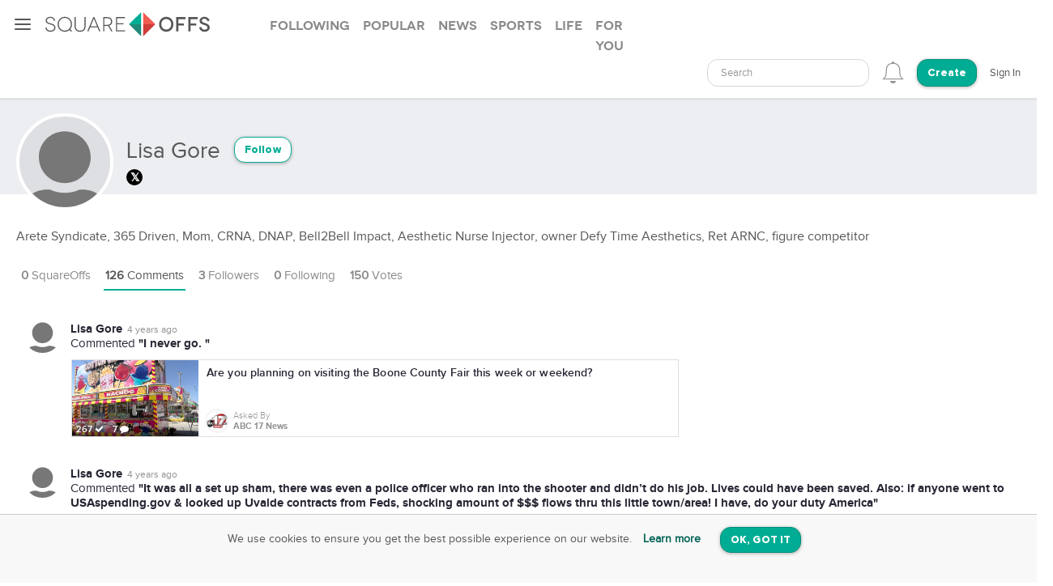

--- FILE ---
content_type: text/html; charset=utf-8
request_url: https://squareoffs.com/lisa-gore/comments
body_size: 7459
content:
<!DOCTYPE html>
<html lang="en">
<head>
  <meta charset="utf-8">
  <title>Lisa Gore - SquareOffs</title>
<meta name="description" content="Comments made by Lisa Gore on SquareOffs, the best place to collect, compare, and share opinions online.">
<meta name="keywords" content="squareoffs, square offs, square off, debate, vs, opinion, poll, vote, comment, conversation, top, best, review, comparison, compare, face off, faceoff, social, versus, vs., pick, side, voice, challenge, choose, compete, decide, right, wrong, ask, binary">
<meta name="robots" content="index">
<meta name="news_keywords" content="SquareOffs, Square Offs, square off, debate, vs, opinion, poll, vote, comment, conversation, top, best, review, comparison, compare, face off, faceoff, social, versus, vs., pick, side, voice, challenge, choose, compete, decide, right, wrong, ask, binary">
  
  <meta http-equiv="X-UA-Compatible" content="IE=edge,chrome=1">
  <meta name="viewport" content="width=device-width, initial-scale=1.0">
  <meta name="msvalidate.01" content="8347CA3704E2CB33C11E1E767BEC5175">

  <link rel="shortcut icon" type="image/png" href="/assets/SO_favicon-8f87f3e5b49fb9d8c28554f50f101454644b0396eb4245a42d13eb96db58999e.png" />
  <link rel="stylesheet" media="all" href="/assets/new_application-a944e6d6b07f8eb887540fe8061c17ef6672a824431e727bfa798c81920f1a8f.css" />
  <link rel="stylesheet" media="all" href="/assets/smartbanner.min-611967a1a5f8bbb403a69ffb5d958ab6861df1928ae240526245d6f44b81afe0.css" />
  <script src="https://vjs.zencdn.net/7.20.3/video.min.js"></script>
  <link href="https://vjs.zencdn.net/7.20.3/video-js.css" rel="stylesheet" />
  <meta name="csrf-param" content="authenticity_token" />
<meta name="csrf-token" content="s0MBcdP7QaBIs1FHoseuN4yxi0h0mUGLjPM8/cmB+/Yu5TIoWSCLo6W35M8q92Y3oNIvGdq/FbRRoWmkkJilZA==" />
  
</head>

<script src="//rum-static.pingdom.net/pa-5f34403c146aea001500088f.js" async></script>

<body id="account-comments" class="px-navbar-fixed ">
  <nav class="px-nav px-nav-left px-nav-collapse
  guest-user
  
  px-nav-off-canvas"
  id="px-nav-dropdowns-left"
>
  <button type="button" class="px-nav-toggle " data-toggle="px-nav">
    <span class="navbar-toggle-icon"></span>
  </button>

  <ul class="px-nav-content">
      <li class="px-nav-item">
        <a href="/users/sign_in">
          <span class="px-nav-label">Login</span>
</a>      </li>
      <li class="px-nav-item">
        <a href="/registration/new">
          <span class="px-nav-label">Create Account</span>
</a>      </li>
      <li class="px-nav-item">
        <a href="/search">
          <span class="px-nav-label">Search</span>
</a>      </li>
      <li class="px-nav-item">
        <a href="/publishers">
          <span class="px-nav-label">Publishers & Brands</span>
</a>      </li>
      <li class="px-nav-item">
        <a href="https://wordpress.org/plugins/squareoffs/">
          <span class="px-nav-label">WordPress</span>
</a>      </li>
      <li class="px-nav-item">
        <a href="https://about.squareoffs.com/blog/">
          <span class="px-nav-label">Blog</span>
</a>      </li>

      <li class="px-nav-item the-square hidden-xs hidden-sm ">
        <a href="/">
          <img class="px-nav-icon active" src="/assets/Square-b1d6325ad09053e778191ae051d5c96f24c2495d1ee25f3aaea014b365a52881.png" />
          <img class="px-nav-icon inactive" src="/assets/square-gray-203b417bb1050ab25786cd2aa96b8386c9639b78674dc29eeb1d937dd4692520.png" />
          <span class="px-nav-label">The Square</span>
</a>      </li>



      <li class="px-nav-item">
        <div class="separator"></div>
      </li>
      <li class="px-nav-item sidr_social">
        <a class="sidr_twitter" href="https://twitter.com/SquareOffs">
          <i class="fa fa-twitter px-nav-icon"></i>
          <span class="px-nav-label">Follow Us on Twitter</span>
        </a>
      </li>
      <li class="px-nav-item sidr_social">
        <a class="sidr_facebook" href="https://www.facebook.com/squareoffs" target="blank">
          <i class="fa fa-facebook px-nav-icon"></i>
          <span class="px-nav-label">Follow Us on Facebook</span>
        </a>
      </li>
  </ul>

  <ul class="px-nav-content px-nav-footer">
    <li class="px-nav-item">
      <a class="support" href="https://support.squareoffs.com/en/">
        <span>Support</span>
</a>      <span>&#183;</span>
      <a class="about" href="https://about.squareoffs.com">
        <span class="px-nav-label">About</span>
</a>      <span>&#183;</span>
      <a class="terms" href="/terms">
        <span>Terms</span>
</a>    </li>
    <li class="px-nav-item">
      <a href="/">
        <span>
          © 2026 SquareOffs
        </span>
      </a>
    </li>
  </ul>
</nav>

<nav class="navbar px-navbar ">
  <button type="button" class="navbar-toggle collapsed">
  </button>
  <a class="navbar-brand" href="/"><img alt="SquareOffs logo" src="/assets/Logo-343c6a748ac336ca96afdf9d72fdeb3d70f1478434f3566ae459fd1707da8d18.svg" /></a>
    <ul class="nav nav-tabs nav-tabs-simple nav-lg hidden-xs hidden-sm hidden-md">
      <li role="presentation" class="false">
  <a role="tab" aria-controls="all" rel="the-square-tab-following" class="" href="/topic/following">Following</a>
</li>

<li role="presentation" class="false">
  <a role="tab" aria-controls="all" rel="the-square-tab-popular" class="" href="/topic/popular">Popular</a>
</li>

<li role="presentation" class="false">
  <a role="tab" aria-controls="all" rel="the-square-tab-news" class="" href="/topic/news">News</a>
</li>

<li role="presentation" class="false">
  <a role="tab" aria-controls="all" rel="the-square-tab-sports" class="" href="/topic/sports">Sports</a>
</li>

<li role="presentation" class="false">
  <a role="tab" aria-controls="all" rel="the-square-tab-life" class="" href="/topic/life">Life</a>
</li>

<li role="presentation" class="false">
  <a role="tab" aria-controls="all" rel="the-square-tab-for you" class="for-you-tab" href="/topic/for%20you">For you</a>
</li>


    </ul>
  <div class="navbar-collapse collapse" aria-expanded="false" id="px-navbar-forms-collapse">
    <ul class="nav navbar-nav navbar-right">
        <li class="hidden-xs hidden-sm">
          <form id="new_search" class="navbar-form visible-lg" role="search" action="/search" accept-charset="UTF-8" method="get">
            <div class="form-group">
              <select class="form-control" name="q"  data-allow-clear="true" style="width: 100%">
                <option></option>
              </select>
            </div>
</form>          <a class="hidden-lg" href="/search"><i class='px-navbar-icon icon ion-ios-search'></i></a>
        </li>
        <li class="dropdown user-notifications-dropdown hidden-md">
            <i class="px-navbar-icon icon ion-ios-bell-outline unauthenticated-prompt"></i>

        </li>
        <li class="create-btn-container">
          <a href="/registration/new?utm_source=account%2Fcomments">
            <button type="button" class="btn btn-primary navbar-btn btn-rounded">
              Create
            </button>
</a>        </li>
          <li>
            <a href="/users/sign_in">Sign In</a>
          </li>
    </ul>
  </div>
</nav>

  <nav class="bottom-nav px-navbar visible-xs visible-sm">
  <div class="bottom-nav-container">
    <div class="bottom-nav-item">
      <a class="" href="/"><i class='px-navbar-icon icon ion-ios-home-outline'></i></a>
    </div>
    <div class="bottom-nav-item">
      <a class="" href="/search"><i class='px-navbar-icon icon ion-ios-search'></i></a>
    </div>
    <div class="bottom-nav-item">
      <a class=" unauthenticated-prompt" href="#"><i class='px-navbar-icon icon ion-ios-plus-outline create_so_button '></i></a>
    </div>
    <div class="bottom-nav-item user-notifications-dropup dropup">
        <i class="px-navbar-icon icon ion-ios-bell-outline unauthenticated-prompt"></i>

    </div>
    <div class="bottom-nav-item">
    <a class="unauthenticated-prompt" href="#">
      <img class="px-navbar-image user-image " alt="default profile image" src="/assets/SOProfile-cb5798a284da490e620ff00069f852bc690799e2af53b40c7e2f03209dd8a3e5.svg" />
</a>    </div>
  </div>
</nav>



    <meta name="smartbanner:title" content="SquareOffs">
<meta name="smartbanner:author" content="Download the App">
<meta name="smartbanner:price" content="On iOS & Android">
<meta name="smartbanner:price-suffix-apple" content=" ">
<meta name="smartbanner:price-suffix-google" content=" ">
<meta name="smartbanner:icon-apple" content="https://squareoffs.com/assets/Icon-e57ad7a5a815aca69c9c9620bf6a92f5324184b3e45374673aec2a03c91bd36e.png">
<meta name="smartbanner:icon-google" content="https://squareoffs.com/assets/Icon-e57ad7a5a815aca69c9c9620bf6a92f5324184b3e45374673aec2a03c91bd36e.png">
<meta name="smartbanner:button" content="VIEW">
<meta name="smartbanner:button-url-apple" content="https://squareoffs.co/smartbannerios">
<meta name="smartbanner:button-url-google" content="https://squareoffs.co/smartbannerandroid">
<meta name="smartbanner:enabled-platforms" content="android,ios">
<meta name="smartbanner:close-label" content="Close">


    <ul class="nav nav-tabs nav-tabs-simple nav-md visible-xs visible-sm scrollmenu">
      <li role="presentation" class="false">
  <a role="tab" aria-controls="all" rel="the-square-tab-following" class="" href="/topic/following">Following</a>
</li>

<li role="presentation" class="false">
  <a role="tab" aria-controls="all" rel="the-square-tab-popular" class="" href="/topic/popular">Popular</a>
</li>

<li role="presentation" class="false">
  <a role="tab" aria-controls="all" rel="the-square-tab-news" class="" href="/topic/news">News</a>
</li>

<li role="presentation" class="false">
  <a role="tab" aria-controls="all" rel="the-square-tab-sports" class="" href="/topic/sports">Sports</a>
</li>

<li role="presentation" class="false">
  <a role="tab" aria-controls="all" rel="the-square-tab-life" class="" href="/topic/life">Life</a>
</li>

<li role="presentation" class="false">
  <a role="tab" aria-controls="all" rel="the-square-tab-for you" class="for-you-tab" href="/topic/for%20you">For you</a>
</li>


    </ul>

  <div class="px-content container-fluid">
    <div id="flash-messages">
</div>

    
<div id="account">
    <div class="account-cover-photo cover-photo">
  
  <div class="cover-border" style="display: none;"></div>
</div>
<div class="page-profile-v2-subheader">
  <img title="Lisa Gore" alt="Lisa Gore" class="page-profile-v2-avatar border-round" onerror="this.onerror=null;this.src=&#39;/assets/SOProfile-cb5798a284da490e620ff00069f852bc690799e2af53b40c7e2f03209dd8a3e5.svg&#39;" src="//assets.squareoffs.com/profiles/avatars/1571870/large/1628763185/data?1628763185" />
  <div class="subheader-text ">  
    <div class="subheader-group">
      <h1 class="m-t-2">
        <span>Lisa Gore</span>
      </h1>
            <button type="button" class="btn btn-sm btn-rounded btn-outline m-l-1 btn-primary unauthenticated-prompt" data-user-id="1669462" data-follower-type="user">Follow</button>

    </div>
    <span>
        <div class="social-link twitter-bgd">
          <a target="_blank" href="https://twitter.com/lisaegore">
            <i class="fa fa-twitter"></i>
</a>        </div>




    </span>
  </div>
</div>

<div class="about-me">Arete Syndicate, 365 Driven, Mom, CRNA, DNAP, Bell2Bell Impact, Aesthetic Nurse Injector, owner Defy Time Aesthetics, Ret ARNC, figure competitor</div>

<ul class="nav nav-lg nav-tabs nav-tabs-simple tab-resize-tabs" id="profile-tabs">
  <li class="dropdown tab-resize">
    <a class="dropdown-toggle" data-toggle="dropdown" role="button" aria-haspopup="true" aria-expanded="false">
      <span class="tab-resize-icon"></span>
    </a>
    <ul class="dropdown-menu"></ul>
  </li>
  <li class="">
    <a href="/lisa-gore">
      <strong>0</strong> SquareOffs
</a>  </li>
  <li class="active">
    <a href="/lisa-gore/comments">
      <strong>126</strong> Comments
</a>  </li>
  <li class="">
    <a href="/lisa-gore/followers">
      <strong>3</strong> Followers
</a>  </li>
  <li class="">
    <a href="/lisa-gore/followed_users">
      <strong>0</strong> Following
</a>  </li>
  <li>
    <a href="#profile-votes" data-toggle="tab">
      <strong>150</strong> Votes
    </a>
  </li>
</ul>


  <div class="tab-content p-y-0">
    <div class="tab-pane fade in active" id="profile-comments">
      <div id="comments-wrapper" class="page-wide-block">
          <div id="comments-wrapper">
    <div class="profile-comment-item p-l-4 p-y-1 m-b-1">
    <img title="Lisa Gore" alt="Lisa Gore" class="profile-comment-avatar border-round position-absolute" onerror="this.onerror=null;this.src=&#39;/assets/SOProfile-cb5798a284da490e620ff00069f852bc690799e2af53b40c7e2f03209dd8a3e5.svg&#39;" src="//assets.squareoffs.com/profiles/avatars/1571870/medium/1628763185/data?1628763185" />
      <div class="summary-card-info font-size-15">
        <div class="profile-comment-user-info">
          <div class="font-family-rgbold display-inline-block">Lisa Gore</div>
          <div class="comment-time-ago display-inline-block"><span title="2022-07-21T05:14:37-05:00" class="timeago">2022-07-21T05:14:37-05:00</span></div>
          <div><span>Commented </span><span class="font-family-rgbold">"I never go. "</span></div>
        </div>
      </div>
      <div class="commented-preview-card">
        <a id="are-you-planning-on-visiting-the-boone-county-fair-this-week-or-weekend" class="infinite-item square-off-info" target="_parent" href="/ABC17News/are-you-planning-on-visiting-the-boone-county-fair-this-week-or-weekend">
          
<div class="cover-photo ">
    <img alt="Are you planning on visiting the Boone County Fair this week or weekend?" title="Are you planning on visiting the Boone County Fair this week or weekend?" src="https://assets.squareoffs.com/square_offs/cover_photos/22921/large/1658376097/BOCOFAIR_VO.00_00_01_24.Still001.png?1658376097" />
    <div class="cover-border"></div>
    <div class="readable">
      267 <i class='fa fa-check'></i>
      7 <i class='fa fa-comment'></i>
    </div>
</div>
<div class="title">
  Are you planning on visiting the Boone County Fair this week or weekend?
</div>
  <div class="summary-card-info">
      <img title="ABC 17 News" alt="ABC 17 News" class="user-image" onerror="this.onerror=null;this.src=&#39;/assets/SOProfile-cb5798a284da490e620ff00069f852bc690799e2af53b40c7e2f03209dd8a3e5.svg&#39;" src="//assets.squareoffs.com/profiles/avatars/1563188/medium/1711666809/ABC_17_News_HD_Logo.jpg?1711666809" />
    <div class="display-inline-block">
      <div class="font-family-light">Asked By</div>
      <div class="font-family-rgbold">ABC 17 News</div>
    </div>
  </div>

</a>      </div>
    </div>
    <div class="profile-comment-item p-l-4 p-y-1 m-b-1">
    <img title="Lisa Gore" alt="Lisa Gore" class="profile-comment-avatar border-round position-absolute" onerror="this.onerror=null;this.src=&#39;/assets/SOProfile-cb5798a284da490e620ff00069f852bc690799e2af53b40c7e2f03209dd8a3e5.svg&#39;" src="//assets.squareoffs.com/profiles/avatars/1571870/medium/1628763185/data?1628763185" />
      <div class="summary-card-info font-size-15">
        <div class="profile-comment-user-info">
          <div class="font-family-rgbold display-inline-block">Lisa Gore</div>
          <div class="comment-time-ago display-inline-block"><span title="2022-07-15T04:24:06-05:00" class="timeago">2022-07-15T04:24:06-05:00</span></div>
          <div><span>Commented </span><span class="font-family-rgbold">"It was all a set up sham, there was even a police officer who ran into the shooter and didn’t do his job. Lives could have been saved. Also: if anyone went to USAspending.gov &amp; looked up Uvalde contracts from Feds, shocking amount of $$$ flows thru this little town/area! I have, do your duty America"</span></div>
        </div>
      </div>
      <div class="commented-preview-card">
        <a id="did-the-austin-texas-newspaper-make-the-right-decision-in-releasing-uvalde-video" class="infinite-item square-off-info" target="_parent" href="/ABC17News/did-the-austin-texas-newspaper-make-the-right-decision-in-releasing-uvalde-video">
          
<div class="cover-photo ">
    <img alt="Did the Austin, Texas, newspaper make the right decision in releasing Uvalde video?
" title="Did the Austin, Texas, newspaper make the right decision in releasing Uvalde video?
" src="https://assets.squareoffs.com/square_offs/cover_photos/22893/large/1657839473/MGN_1280x960_20713P00-SXFMW.jpg?1657839473" />
    <div class="cover-border"></div>
    <div class="readable">
      237 <i class='fa fa-check'></i>
      11 <i class='fa fa-comment'></i>
    </div>
</div>
<div class="title">
  Did the Austin, Texas, newspaper make the right decision in releasing Uvalde video?

</div>
  <div class="summary-card-info">
      <img title="ABC 17 News" alt="ABC 17 News" class="user-image" onerror="this.onerror=null;this.src=&#39;/assets/SOProfile-cb5798a284da490e620ff00069f852bc690799e2af53b40c7e2f03209dd8a3e5.svg&#39;" src="//assets.squareoffs.com/profiles/avatars/1563188/medium/1711666809/ABC_17_News_HD_Logo.jpg?1711666809" />
    <div class="display-inline-block">
      <div class="font-family-light">Asked By</div>
      <div class="font-family-rgbold">ABC 17 News</div>
    </div>
  </div>

</a>      </div>
    </div>
    <div class="profile-comment-item p-l-4 p-y-1 m-b-1">
    <img title="Lisa Gore" alt="Lisa Gore" class="profile-comment-avatar border-round position-absolute" onerror="this.onerror=null;this.src=&#39;/assets/SOProfile-cb5798a284da490e620ff00069f852bc690799e2af53b40c7e2f03209dd8a3e5.svg&#39;" src="//assets.squareoffs.com/profiles/avatars/1571870/medium/1628763185/data?1628763185" />
      <div class="summary-card-info font-size-15">
        <div class="profile-comment-user-info">
          <div class="font-family-rgbold display-inline-block">Lisa Gore</div>
          <div class="comment-time-ago display-inline-block"><span title="2022-07-14T07:03:16-05:00" class="timeago">2022-07-14T07:03:16-05:00</span></div>
          <div><span>Commented </span><span class="font-family-rgbold">"It’s endemic. Stop pushing fear! They are only pushing fear to stop our elections so they can use machines and absentee ballots. "</span></div>
        </div>
      </div>
      <div class="commented-preview-card">
        <a id="should-unvaccinated-major-league-baseball-players-be-barred-from-playing-in-canada" class="infinite-item square-off-info" target="_parent" href="/ABC17News/should-unvaccinated-major-league-baseball-players-be-barred-from-playing-in-canada">
          
<div class="cover-photo ">
    <img alt="Should unvaccinated Major League Baseball players be barred from playing in Canada?" title="Should unvaccinated Major League Baseball players be barred from playing in Canada?" src="https://assets.squareoffs.com/square_offs/cover_photos/22889/large/1657753781/AP22194677351739.jpg?1657753781" />
    <div class="cover-border"></div>
    <div class="readable">
      419 <i class='fa fa-check'></i>
      16 <i class='fa fa-comment'></i>
    </div>
</div>
<div class="title">
  Should unvaccinated Major League Baseball players be barred from playing in Canada?
</div>
  <div class="summary-card-info">
      <img title="ABC 17 News" alt="ABC 17 News" class="user-image" onerror="this.onerror=null;this.src=&#39;/assets/SOProfile-cb5798a284da490e620ff00069f852bc690799e2af53b40c7e2f03209dd8a3e5.svg&#39;" src="//assets.squareoffs.com/profiles/avatars/1563188/medium/1711666809/ABC_17_News_HD_Logo.jpg?1711666809" />
    <div class="display-inline-block">
      <div class="font-family-light">Asked By</div>
      <div class="font-family-rgbold">ABC 17 News</div>
    </div>
  </div>

</a>      </div>
    </div>
    <div class="profile-comment-item p-l-4 p-y-1 m-b-1">
    <img title="Lisa Gore" alt="Lisa Gore" class="profile-comment-avatar border-round position-absolute" onerror="this.onerror=null;this.src=&#39;/assets/SOProfile-cb5798a284da490e620ff00069f852bc690799e2af53b40c7e2f03209dd8a3e5.svg&#39;" src="//assets.squareoffs.com/profiles/avatars/1571870/medium/1628763185/data?1628763185" />
      <div class="summary-card-info font-size-15">
        <div class="profile-comment-user-info">
          <div class="font-family-rgbold display-inline-block">Lisa Gore</div>
          <div class="comment-time-ago display-inline-block"><span title="2022-07-08T09:02:11-05:00" class="timeago">2022-07-08T09:02:11-05:00</span></div>
          <div><span>Commented </span><span class="font-family-rgbold">"Why would we? They are proven not to work! It’s science. I choose not to enter that medical care system. Our Missouri constitution protects my right not to. Look it up. "</span></div>
        </div>
      </div>
      <div class="commented-preview-card">
        <a id="are-you-back-to-wearing-a-mask-indoors" class="infinite-item square-off-info" target="_parent" href="/ABC17News/are-you-back-to-wearing-a-mask-indoors">
          
<div class="cover-photo ">
    <img alt="Are you back to wearing a mask indoors?" title="Are you back to wearing a mask indoors?" src="https://assets.squareoffs.com/square_offs/cover_photos/22866/large/1657234014/MGN_1280x960_20126B00-SNGMJ.jpg?1657234014" />
    <div class="cover-border"></div>
    <div class="readable">
      972 <i class='fa fa-check'></i>
      8 <i class='fa fa-comment'></i>
    </div>
</div>
<div class="title">
  Are you back to wearing a mask indoors?
</div>
  <div class="summary-card-info">
      <img title="ABC 17 News" alt="ABC 17 News" class="user-image" onerror="this.onerror=null;this.src=&#39;/assets/SOProfile-cb5798a284da490e620ff00069f852bc690799e2af53b40c7e2f03209dd8a3e5.svg&#39;" src="//assets.squareoffs.com/profiles/avatars/1563188/medium/1711666809/ABC_17_News_HD_Logo.jpg?1711666809" />
    <div class="display-inline-block">
      <div class="font-family-light">Asked By</div>
      <div class="font-family-rgbold">ABC 17 News</div>
    </div>
  </div>

</a>      </div>
    </div>
    <div class="profile-comment-item p-l-4 p-y-1 m-b-1">
    <img title="Lisa Gore" alt="Lisa Gore" class="profile-comment-avatar border-round position-absolute" onerror="this.onerror=null;this.src=&#39;/assets/SOProfile-cb5798a284da490e620ff00069f852bc690799e2af53b40c7e2f03209dd8a3e5.svg&#39;" src="//assets.squareoffs.com/profiles/avatars/1571870/medium/1628763185/data?1628763185" />
      <div class="summary-card-info font-size-15">
        <div class="profile-comment-user-info">
          <div class="font-family-rgbold display-inline-block">Lisa Gore</div>
          <div class="comment-time-ago display-inline-block"><span title="2022-07-05T05:32:18-05:00" class="timeago">2022-07-05T05:32:18-05:00</span></div>
          <div><span>Commented </span><span class="font-family-rgbold">"All plays a part, Trump can still MAGA!! He did it in less than 4 years twice, even with a Plandemic in place. Cause he is the People’s President. Prices of Food, Gas, Shortages cause increases. Our pResidementia is horribly Marxist-Communist. We will vote a Red Republican Wave in! No Doubt! "</span></div>
        </div>
      </div>
      <div class="commented-preview-card">
        <a id="which-will-be-a-bigger-issue-in-the-midterm-elections" class="infinite-item square-off-info" target="_parent" href="/ABC17News/which-will-be-a-bigger-issue-in-the-midterm-elections">
          
<div class="cover-photo ">
    <img alt="Which will be a bigger issue in the midterm elections?" title="Which will be a bigger issue in the midterm elections?" src="https://assets.squareoffs.com/square_offs/cover_photos/22845/large/1656708788/MGN_1280x960_20203C00-COTRR.jpg?1656708788" />
    <div class="cover-border"></div>
    <div class="readable">
      300 <i class='fa fa-check'></i>
      11 <i class='fa fa-comment'></i>
    </div>
</div>
<div class="title">
  Which will be a bigger issue in the midterm elections?
</div>
  <div class="summary-card-info">
      <img title="ABC 17 News" alt="ABC 17 News" class="user-image" onerror="this.onerror=null;this.src=&#39;/assets/SOProfile-cb5798a284da490e620ff00069f852bc690799e2af53b40c7e2f03209dd8a3e5.svg&#39;" src="//assets.squareoffs.com/profiles/avatars/1563188/medium/1711666809/ABC_17_News_HD_Logo.jpg?1711666809" />
    <div class="display-inline-block">
      <div class="font-family-light">Asked By</div>
      <div class="font-family-rgbold">ABC 17 News</div>
    </div>
  </div>

</a>      </div>
    </div>
    <div class="profile-comment-item p-l-4 p-y-1 m-b-1">
    <img title="Lisa Gore" alt="Lisa Gore" class="profile-comment-avatar border-round position-absolute" onerror="this.onerror=null;this.src=&#39;/assets/SOProfile-cb5798a284da490e620ff00069f852bc690799e2af53b40c7e2f03209dd8a3e5.svg&#39;" src="//assets.squareoffs.com/profiles/avatars/1571870/medium/1628763185/data?1628763185" />
      <div class="summary-card-info font-size-15">
        <div class="profile-comment-user-info">
          <div class="font-family-rgbold display-inline-block">Lisa Gore</div>
          <div class="comment-time-ago display-inline-block"><span title="2022-06-30T10:10:22-05:00" class="timeago">2022-06-30T10:10:22-05:00</span></div>
          <div><span>Commented </span><span class="font-family-rgbold">"As long as we follow the TRO filed by Ali Graeff HOR candidate two days ago which will bar us from also using any electronic voting devices and preserve the 2020 election results for further analysis. 2000 mules movie is true! "</span></div>
        </div>
      </div>
      <div class="commented-preview-card">
        <a id="will-requiring-photo-id-make-missouri-elections-more-secure" class="infinite-item square-off-info" target="_parent" href="/ABC17News/will-requiring-photo-id-make-missouri-elections-more-secure">
          
<div class="cover-photo ">
    <img alt="Will requiring photo ID make Missouri elections more secure?" title="Will requiring photo ID make Missouri elections more secure?" src="https://assets.squareoffs.com/square_offs/cover_photos/22838/large/1656556541/MGN_1280x960_20503P00-AXHOK_%281%29.jpg?1656556541" />
    <div class="cover-border"></div>
    <div class="readable">
      376 <i class='fa fa-check'></i>
      18 <i class='fa fa-comment'></i>
    </div>
</div>
<div class="title">
  Will requiring photo ID make Missouri elections more secure?
</div>
  <div class="summary-card-info">
      <img title="ABC 17 News" alt="ABC 17 News" class="user-image" onerror="this.onerror=null;this.src=&#39;/assets/SOProfile-cb5798a284da490e620ff00069f852bc690799e2af53b40c7e2f03209dd8a3e5.svg&#39;" src="//assets.squareoffs.com/profiles/avatars/1563188/medium/1711666809/ABC_17_News_HD_Logo.jpg?1711666809" />
    <div class="display-inline-block">
      <div class="font-family-light">Asked By</div>
      <div class="font-family-rgbold">ABC 17 News</div>
    </div>
  </div>

</a>      </div>
    </div>
    <div class="profile-comment-item p-l-4 p-y-1 m-b-1">
    <img title="Lisa Gore" alt="Lisa Gore" class="profile-comment-avatar border-round position-absolute" onerror="this.onerror=null;this.src=&#39;/assets/SOProfile-cb5798a284da490e620ff00069f852bc690799e2af53b40c7e2f03209dd8a3e5.svg&#39;" src="//assets.squareoffs.com/profiles/avatars/1571870/medium/1628763185/data?1628763185" />
      <div class="summary-card-info font-size-15">
        <div class="profile-comment-user-info">
          <div class="font-family-rgbold display-inline-block">Lisa Gore</div>
          <div class="comment-time-ago display-inline-block"><span title="2022-06-28T07:41:04-05:00" class="timeago">2022-06-28T07:41:04-05:00</span></div>
          <div><span>Replied </span><span class="font-family-rgbold">"No one said coerced, just being allowed, so I am sure you’re allowed not to if you choose. "</span></div>
        </div>
      </div>
      <div class="commented-preview-card">
        <a id="should-prayer-be-allowed-at-public-school-sporting-events" class="infinite-item square-off-info" target="_parent" href="/ABC17News/should-prayer-be-allowed-at-public-school-sporting-events">
          
<div class="cover-photo ">
    <img alt="Should prayer be allowed at public school sporting events?" title="Should prayer be allowed at public school sporting events?" src="https://assets.squareoffs.com/square_offs/cover_photos/22831/large/1656374844/MGN_1280x960_20627P00-SWKKM.jpg?1656374844" />
    <div class="cover-border"></div>
    <div class="readable">
      454 <i class='fa fa-check'></i>
      13 <i class='fa fa-comment'></i>
    </div>
</div>
<div class="title">
  Should prayer be allowed at public school sporting events?
</div>
  <div class="summary-card-info">
      <img title="ABC 17 News" alt="ABC 17 News" class="user-image" onerror="this.onerror=null;this.src=&#39;/assets/SOProfile-cb5798a284da490e620ff00069f852bc690799e2af53b40c7e2f03209dd8a3e5.svg&#39;" src="//assets.squareoffs.com/profiles/avatars/1563188/medium/1711666809/ABC_17_News_HD_Logo.jpg?1711666809" />
    <div class="display-inline-block">
      <div class="font-family-light">Asked By</div>
      <div class="font-family-rgbold">ABC 17 News</div>
    </div>
  </div>

</a>      </div>
    </div>
    <div class="profile-comment-item p-l-4 p-y-1 m-b-1">
    <img title="Lisa Gore" alt="Lisa Gore" class="profile-comment-avatar border-round position-absolute" onerror="this.onerror=null;this.src=&#39;/assets/SOProfile-cb5798a284da490e620ff00069f852bc690799e2af53b40c7e2f03209dd8a3e5.svg&#39;" src="//assets.squareoffs.com/profiles/avatars/1571870/medium/1628763185/data?1628763185" />
      <div class="summary-card-info font-size-15">
        <div class="profile-comment-user-info">
          <div class="font-family-rgbold display-inline-block">Lisa Gore</div>
          <div class="comment-time-ago display-inline-block"><span title="2022-06-28T05:04:35-05:00" class="timeago">2022-06-28T05:04:35-05:00</span></div>
          <div><span>Commented </span><span class="font-family-rgbold">"Religious freedom is a foundational principle for the USA. Constitutional interpretation of that right of freedom of expression is monumental. Tebow was condemned for yrs for praying on the field, lost QB opps for that reason. Christian religious persecution is rampant &amp; . SCOTUS defended. Awesome!"</span></div>
        </div>
      </div>
      <div class="commented-preview-card">
        <a id="should-prayer-be-allowed-at-public-school-sporting-events" class="infinite-item square-off-info" target="_parent" href="/ABC17News/should-prayer-be-allowed-at-public-school-sporting-events">
          
<div class="cover-photo ">
    <img alt="Should prayer be allowed at public school sporting events?" title="Should prayer be allowed at public school sporting events?" src="https://assets.squareoffs.com/square_offs/cover_photos/22831/large/1656374844/MGN_1280x960_20627P00-SWKKM.jpg?1656374844" />
    <div class="cover-border"></div>
    <div class="readable">
      454 <i class='fa fa-check'></i>
      13 <i class='fa fa-comment'></i>
    </div>
</div>
<div class="title">
  Should prayer be allowed at public school sporting events?
</div>
  <div class="summary-card-info">
      <img title="ABC 17 News" alt="ABC 17 News" class="user-image" onerror="this.onerror=null;this.src=&#39;/assets/SOProfile-cb5798a284da490e620ff00069f852bc690799e2af53b40c7e2f03209dd8a3e5.svg&#39;" src="//assets.squareoffs.com/profiles/avatars/1563188/medium/1711666809/ABC_17_News_HD_Logo.jpg?1711666809" />
    <div class="display-inline-block">
      <div class="font-family-light">Asked By</div>
      <div class="font-family-rgbold">ABC 17 News</div>
    </div>
  </div>

</a>      </div>
    </div>
    <div class="profile-comment-item p-l-4 p-y-1 m-b-1">
    <img title="Lisa Gore" alt="Lisa Gore" class="profile-comment-avatar border-round position-absolute" onerror="this.onerror=null;this.src=&#39;/assets/SOProfile-cb5798a284da490e620ff00069f852bc690799e2af53b40c7e2f03209dd8a3e5.svg&#39;" src="//assets.squareoffs.com/profiles/avatars/1571870/medium/1628763185/data?1628763185" />
      <div class="summary-card-info font-size-15">
        <div class="profile-comment-user-info">
          <div class="font-family-rgbold display-inline-block">Lisa Gore</div>
          <div class="comment-time-ago display-inline-block"><span title="2022-06-27T09:20:58-05:00" class="timeago">2022-06-27T09:20:58-05:00</span></div>
          <div><span>Replied </span><span class="font-family-rgbold">"Exactly. "</span></div>
        </div>
      </div>
      <div class="commented-preview-card">
        <a id="was-the-supreme-court-right-to-overturn-roe-v-wade" class="infinite-item square-off-info" target="_parent" href="/ABC17News/was-the-supreme-court-right-to-overturn-roe-v-wade">
          
<div class="cover-photo ">
    <img alt="Was the Supreme Court right to overturn Roe v. Wade?" title="Was the Supreme Court right to overturn Roe v. Wade?" src="https://assets.squareoffs.com/square_offs/cover_photos/22824/large/1656109463/MGN_1280x960_20624C00-BZHVY.jpg?1656109463" />
    <div class="cover-border"></div>
    <div class="readable">
      765 <i class='fa fa-check'></i>
      38 <i class='fa fa-comment'></i>
    </div>
</div>
<div class="title">
  Was the Supreme Court right to overturn Roe v. Wade?
</div>
  <div class="summary-card-info">
      <img title="ABC 17 News" alt="ABC 17 News" class="user-image" onerror="this.onerror=null;this.src=&#39;/assets/SOProfile-cb5798a284da490e620ff00069f852bc690799e2af53b40c7e2f03209dd8a3e5.svg&#39;" src="//assets.squareoffs.com/profiles/avatars/1563188/medium/1711666809/ABC_17_News_HD_Logo.jpg?1711666809" />
    <div class="display-inline-block">
      <div class="font-family-light">Asked By</div>
      <div class="font-family-rgbold">ABC 17 News</div>
    </div>
  </div>

</a>      </div>
    </div>
    <div class="profile-comment-item p-l-4 p-y-1 m-b-1">
    <img title="Lisa Gore" alt="Lisa Gore" class="profile-comment-avatar border-round position-absolute" onerror="this.onerror=null;this.src=&#39;/assets/SOProfile-cb5798a284da490e620ff00069f852bc690799e2af53b40c7e2f03209dd8a3e5.svg&#39;" src="//assets.squareoffs.com/profiles/avatars/1571870/medium/1628763185/data?1628763185" />
      <div class="summary-card-info font-size-15">
        <div class="profile-comment-user-info">
          <div class="font-family-rgbold display-inline-block">Lisa Gore</div>
          <div class="comment-time-ago display-inline-block"><span title="2022-06-27T09:20:32-05:00" class="timeago">2022-06-27T09:20:32-05:00</span></div>
          <div><span>Replied </span><span class="font-family-rgbold">"Like masks or vaccine mandates right? "</span></div>
        </div>
      </div>
      <div class="commented-preview-card">
        <a id="was-the-supreme-court-right-to-overturn-roe-v-wade" class="infinite-item square-off-info" target="_parent" href="/ABC17News/was-the-supreme-court-right-to-overturn-roe-v-wade">
          
<div class="cover-photo ">
    <img alt="Was the Supreme Court right to overturn Roe v. Wade?" title="Was the Supreme Court right to overturn Roe v. Wade?" src="https://assets.squareoffs.com/square_offs/cover_photos/22824/large/1656109463/MGN_1280x960_20624C00-BZHVY.jpg?1656109463" />
    <div class="cover-border"></div>
    <div class="readable">
      765 <i class='fa fa-check'></i>
      38 <i class='fa fa-comment'></i>
    </div>
</div>
<div class="title">
  Was the Supreme Court right to overturn Roe v. Wade?
</div>
  <div class="summary-card-info">
      <img title="ABC 17 News" alt="ABC 17 News" class="user-image" onerror="this.onerror=null;this.src=&#39;/assets/SOProfile-cb5798a284da490e620ff00069f852bc690799e2af53b40c7e2f03209dd8a3e5.svg&#39;" src="//assets.squareoffs.com/profiles/avatars/1563188/medium/1711666809/ABC_17_News_HD_Logo.jpg?1711666809" />
    <div class="display-inline-block">
      <div class="font-family-light">Asked By</div>
      <div class="font-family-rgbold">ABC 17 News</div>
    </div>
  </div>

</a>      </div>
    </div>
    <a id="infinite-comments-link" class="invisible" href="/1669462/comments_catalog?page=2">next page</a>
</div>

  <div id="comments-spinner">
    <div class="spinner"></div>
  </div>


      </div>
    </div>
  </div>
</div>


  </div>

    <div class="gdpr alert cookies">
    <p class="text-xs-center">We use cookies to ensure you get the best possible experience on our website.
      <a href="/terms" class="alert-link m-x-1 ">Learn more</a>
      <a class="m-a-1 btn btn-primary btn-rounded" rel="nofollow" data-remote="true" data-method="post" href="/gdpr/cookies">OK, GOT IT</a>
    </p>
  </div>


  <div class="modal fade" id="confirm-modal" tabindex="-1" role="dialog" aria-labelledby="square_off-delete-modal">
    <div class="modal-dialog" role="document">
      <div class="modal-content">
        <div class="modal-header">
          <button type="button" class="close" data-dismiss="modal" aria-label="Close"><span aria-hidden="true">&times;</span></button>
          <div class="modal-title">Delete SquareOff?</div>
        </div>
        <div class="modal-body">
          This action cannot be undone. Are you sure you want to continue?
          <input type="hidden" value="" id="delete-square-off-id">
        </div>
        <div class="modal-footer">
          <button type="button" class="btn btn-default" data-dismiss="modal">Cancel</button>
          <button type="button" class="btn btn-danger delete-button-dialog">Delete</button>
        </div>
      </div>
    </div>
  </div>

  <div class="modal fade" id="confirm-account-delete-modal" tabindex="-1" role="dialog" aria-labelledby="square_off-delete-modal">
    <div class="modal-dialog" role="document">
      <div class="modal-content">
        <div class="modal-header">
          <button type="button" class="close" data-dismiss="modal" aria-label="Close"><span aria-hidden="true">&times;</span></button>
          <div class="modal-title">Delete Account?</div>
        </div>
        <div class="modal-body">
          This action cannot be undone. Are you sure you want to continue?
          <input type="hidden" value="" id="delete-user-id">
        </div>
        <div class="modal-footer">
          <button type="button" class="btn btn-default" data-dismiss="modal">Cancel</button>
          <button type="button" class="btn btn-danger delete-account-button-dialog">Delete</button>
        </div>
      </div>
    </div>
  </div>

  <div class="modal fade" id="embed-modal" tabindex="-1" role="dialog" aria-labelledby="square_off-embed-modal">
    <div class="modal-dialog modal-lg" role="document">
      <div class="modal-content"></div>
    </div>
  </div>

  <div class="modal fade" id="stats-modal" tabindex="-1" role="dialog" aria-labelledby="square_off-stats-modal">
    <div class="modal-dialog modal-lg" role="document">
      <div class="modal-content">
        <div class="modal-header">
          <button type="button" class="close" data-dismiss="modal" aria-label="Close"><span aria-hidden="true">&times;</span></button>
          <div class="modal-title">Stats</div>
        </div>
        <div class="modal-body">
        </div>
      </div>
    </div>
  </div>

  <div class="modal fade" id="squareoff-modal" tabindex="-1" role="dialog" aria-labelledby="square_off-modal-label">
  </div>

  <div class="modal fade unauthenticated-modal" id="unauthenticated-modal" tabindex="-1" role="dialog" aria-labelledby="unauthenticated-modal">
  <div class="modal-dialog" role="document">
    <div class="modal-content">
      <div class="modal-body text-center">

        <div class="font-size-20 modal-text">
          You need a SquareOffs account to <br>
          <strong>join the conversation.</strong>
        </div>
        <a target="" href="/registration/new?utm_source=follower-link">
          <button type="button" class="btn btn-rounded btn-primary">Sign Up with Email</button>
</a>        <div id="dynamic-omniauth-links"></div>
        <div class="text-muted font-size-10 m-t-3">
          By signing up, you agree with the Terms & Conditions
        </div>
        <div class="bottom-part font-size-14 text-center">
          <strong>Already have an account? <a target="" href="/users/sign_in">Login.</a></strong>
        </div>
      </div>
    </div>
  </div>
</div>

  <script>
  (function() {
    (function(i,s,o,g,r,a,m){i['GoogleAnalyticsObject']=r;i[r]=i[r]||function(){
    (i[r].q=i[r].q||[]).push(arguments)},i[r].l=1*new Date();a=s.createElement(o),
    m=s.getElementsByTagName(o)[0];a.async=1;a.src=g;m.parentNode.insertBefore(a,m)
    })(window,document,'script','//www.google-analytics.com/analytics.js','ga');

    ga('create', 'UA-37524493-1', 'auto');
    ga('send', 'pageview');
  })();
</script>


  <script src="/assets/new_application-ae5d1930785c5ab5abfad565301a648cef28ffab1b2bd55acc68db2c4af4d6ad.js"></script>

  <script type="text/javascript" charset="utf-8">
    if (typeof SquareOffs === 'undefined' || SquareOffs === null) {
      SquareOffs = {}
    }
    SquareOffs.current_page = 1;
    SquareOffs.default_image = "https://squareoffs.com/assets/Icon-e57ad7a5a815aca69c9c9620bf6a92f5324184b3e45374673aec2a03c91bd36e.png";
    SquareOffs.default_user_image = "/assets/SOProfile-cb5798a284da490e620ff00069f852bc690799e2af53b40c7e2f03209dd8a3e5.svg";
  </script>
  

  <script>
//<![CDATA[

    $(document).infinitum({
      target: "#comments-wrapper",
      loadingTarget: "#comments-spinner",
      moreLink: "#infinite-comments-link"
    });

//]]>
</script>
  <script src="//pagead2.googlesyndication.com/pagead/js/adsbygoogle.js" async="async"></script>
    <!-- Quantcast Tag -->
<script type="text/javascript">
  var _qevents = _qevents || [];

  (function() {
    var elem = document.createElement('script');
    elem.src = (document.location.protocol == "https:" ? "https://secure" : "http://edge") + ".quantserve.com/quant.js";
    elem.async = true;
    elem.type = "text/javascript";
    var scpt = document.getElementsByTagName('script')[0];
    scpt.parentNode.insertBefore(elem, scpt);
  })();

  _qevents.push({
    qacct: "p-KD6rdRn9TY0Kx"
  });

</script>
<noscript>
  <div style="display:none;">
    <img src="//pixel.quantserve.com/pixel/p-KD6rdRn9TY0Kx.gif" border="0" height="1" width="1" alt="Quantcast" />
  </div>
</noscript>
<!-- End Quantcast tag -->

    
</body>
</html>
